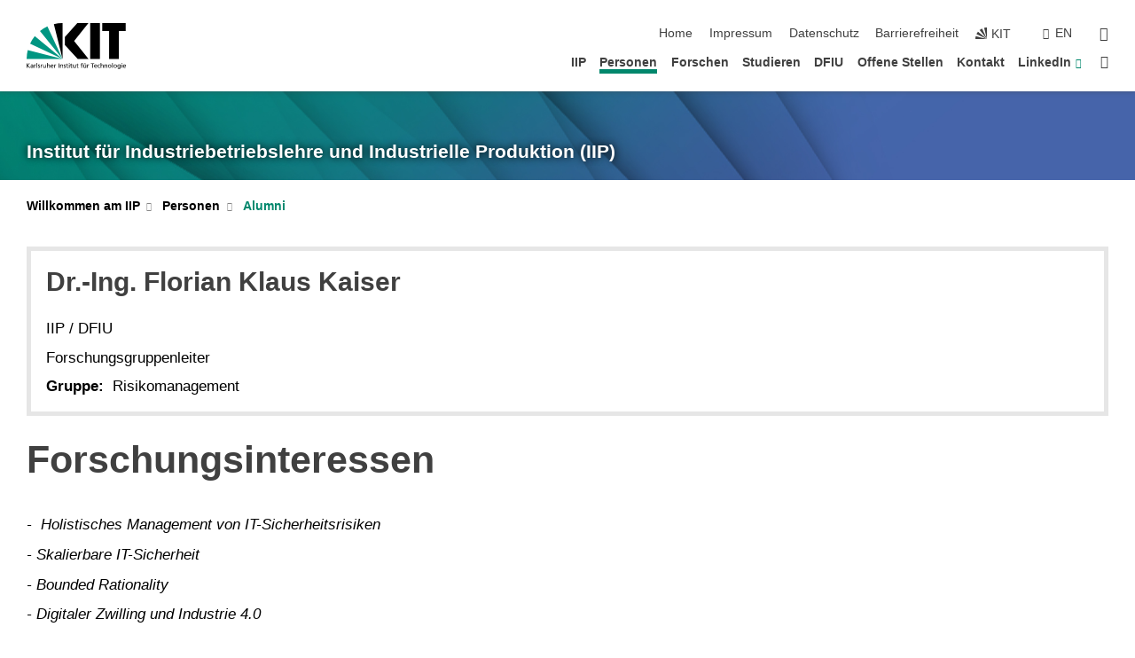

--- FILE ---
content_type: text/html; charset=UTF-8
request_url: https://www.iip.kit.edu/2183_4326.php
body_size: 17261
content:
<!DOCTYPE html>
<html class="no-js" lang="de-de">

    <head><!-- PageID 2183 -->        <meta charset="utf-8">
<meta http-equiv="X-UA-Compatible" content="IE=edge">
<meta name="format-detection" content="telephone=no">
<meta name="viewport" content="width=device-width, initial-scale=1.0">
<meta name="theme-color" content="#009682">
<link rel="search" type="application/opensearchdescription+xml" href="https://www.kit.edu/opensearch.xml" title="KIT Search" />

<link rel="stylesheet" href="https://static.scc.kit.edu/fancybox/dist/jquery.fancybox.min.css" />
<link rel="stylesheet" href="https://static.scc.kit.edu/kit-2020/fontawesome/css/all.min.css">

<link rel="stylesheet" type="text/css" href="/31.php" />

<link rel="stylesheet" type="text/css" href="/7.php.css">
            







<link rel="alternate" href="/2183_4326.php" hreflang="de-DE">
<link rel="alternate" href="/english/2183_4326.php" hreflang="en-US">
<meta name="author" content="Blecker, Liana (IIP)" />
<meta name="DC.Creator" content="Blecker, Liana (IIP)" />
<meta name="DC.Date" content="12.01.2024 09:58" />
<meta name="DC.Publisher" content="Blecker, Liana (IIP)" />
<meta name="DC.Contributor" content="Blecker, Liana (IIP)" />
<meta name="DC.Identifier" content="" />
<meta name="DC.Language" content="de-de" />
<meta name="DC.Relation" content="" />
<meta name="DC.Type" content="Text" />
<meta name="DC.Format" content="text/html" />
<meta name="DC.Coverage" content="KIT" />
<meta name="DC.Rights" content="Alle Rechte liegen beim Autor siehe Impressum" />

    <meta name="description" content="" />
    <meta name="Keywords" content="iip" />
    <!-- <meta http-equiv="cleartype" content="on" /> -->
    

<meta name="KIT.visibility" content="external" />
<link rel="shortcut icon" type="image/x-icon" href="/img/intern/favicon.ico" />










<script src="https://static.scc.kit.edu/kit-2020/js/legacy-compat.js"></script>
<script src="https://static.scc.kit.edu/kit-2020/js/jquery-3.4.1.min.js"></script>
<script src="https://static.scc.kit.edu/kit-2020/js/main.js"></script>
<script src="https://static.scc.kit.edu/kit-2020/js/kit.js"></script>
<script src="https://static.scc.kit.edu/fancybox/dist/jquery.fancybox.min.js"></script>


    <base target="_top" />
    <script src="/38.js"></script>








 
        
        <script>document.documentElement.classList.remove('no-js');</script>
        <meta name="projguid" content="7D9D9D96278D4A43938124C094677CC2" />
        <meta name="pageguid" content="6B5895D1BE8E46BDA0497BCEEAEF82A7" />
        <meta name="is_public" content="true" />
                
        
                
                        <meta name="DC.Title" content="KIT - IIP - Personen - Alumni" /><title>KIT - IIP - Personen - Alumni</title>        
        
    </head>
    <body  class="oe-page" vocab="http://schema.org/" typeof="WebPage">
        
        

    
    
    
    
    
    
    
    
    
    
    
    
    
    
    
    
    
    
    
    
    
    
    
    
    
    
    
    
    
        <header class="page-header">
            <div class="content-wrap">
            
                <div class="logo"><a href="https://www.kit.edu" title="KIT-Homepage"><svg xmlns="http://www.w3.org/2000/svg" viewBox="0 0 196.18 90.32" width="196.18px" height="90.32px" x="0px" y="0px" role="img" aria-labelledby="kit-logo-alt-title">
  <title id="kit-logo-alt-title">KIT - Karlsruher Institut für Technologie</title>
<defs>
<style>.cls-1,.cls-2,.cls-3{fill-rule:evenodd;}.cls-2{fill:#fff;}.cls-3{fill:#009682;}</style></defs>
<path class="cls-1" d="M195.75.47h-46.3V16.23H163V70.59h19.22V16.23h13.54V.47ZM144.84,70.52H125.62V.47h19.22V70.52Zm-22.46,0H101L75.58,43.23V27.61L100.2.39h22L93.87,35.67l28.51,34.85Z" transform="translate(0 -0.39)"></path>
<polygon class="cls-2" points="70.97 70.13 70.97 70.13 70.97 70.13 70.97 70.13 70.97 70.13"></polygon>
<polygon class="cls-2" points="70.97 70.13 70.97 70.13 70.97 70.13 70.97 70.13 70.97 70.13"></polygon>
<path class="cls-3" d="M16.18,26.1A68.63,68.63,0,0,0,6.89,40.71L71,70.52,16.18,26.1Z" transform="translate(0 -0.39)"></path>
<path class="cls-3" d="M71,70.52,41.09,7A69.32,69.32,0,0,0,26.4,16L71,70.52Z" transform="translate(0 -0.39)"></path>
<path class="cls-1" d="M71,70.52,71,.47h-.58a70.22,70.22,0,0,0-16.55,2L71,70.52Z" transform="translate(0 -0.39)"></path>
<polygon class="cls-2" points="70.97 70.13 70.97 70.13 70.97 70.13 70.97 70.13 70.97 70.13 70.97 70.13"></polygon>
<polygon class="cls-2" points="70.97 70.13 70.97 70.13 70.97 70.13 70.97 70.13 70.97 70.13 70.97 70.13"></polygon>
<path class="cls-3" d="M2.28,53.38A70.75,70.75,0,0,0,.05,70.52H71L2.28,53.38Z" transform="translate(0 -0.39)"></path>

<g class="logo-text">

<polygon points="0 87.54 1.25 87.54 1.25 83.28 5.13 87.54 6.95 87.54 2.53 82.95 6.63 78.83 4.97 78.83 1.25 82.67 1.25 78.83 0 78.83 0 87.54 0 87.54"></polygon>
<path d="M8.44,83A2.47,2.47,0,0,1,9,82.68a2.87,2.87,0,0,1,.64-.23,3,3,0,0,1,.67-.08,1.88,1.88,0,0,1,.92.19,1,1,0,0,1,.5.55,2.5,2.5,0,0,1,.15.92H10.61a5.19,5.19,0,0,0-.77.06,4.2,4.2,0,0,0-.79.22,2.55,2.55,0,0,0-.71.38,2.05,2.05,0,0,0-.5.6,2,2,0,0,0-.19.83A2.12,2.12,0,0,0,8,87.23a1.71,1.71,0,0,0,.82.65,3.25,3.25,0,0,0,1.22.21,2.66,2.66,0,0,0,.72-.1,2.2,2.2,0,0,0,.56-.24,2.89,2.89,0,0,0,.42-.32,3.29,3.29,0,0,0,.27-.31h0v.82h1.1a1.47,1.47,0,0,1,0-.25,3.9,3.9,0,0,1,0-.4c0-.16,0-.36,0-.6V84.06a3.5,3.5,0,0,0-.26-1.46,1.78,1.78,0,0,0-.83-.88,3.09,3.09,0,0,0-1.47-.3,4.11,4.11,0,0,0-1.13.17,4.19,4.19,0,0,0-1,.43l.06,1Zm3.42,2.45a1.81,1.81,0,0,1-.2.85,1.57,1.57,0,0,1-.6.6,2,2,0,0,1-1,.22,1.23,1.23,0,0,1-.42-.07,1.5,1.5,0,0,1-.38-.19A1,1,0,0,1,9,86.55a.94.94,0,0,1-.11-.45.88.88,0,0,1,.17-.55,1.22,1.22,0,0,1,.42-.36,2.27,2.27,0,0,1,.57-.2,3.05,3.05,0,0,1,.57-.09,4.36,4.36,0,0,1,.48,0h.37l.38,0v.56Z" transform="translate(0 -0.39)"></path>
<path d="M14.94,87.94h1.18V85a4.09,4.09,0,0,1,.21-1.38,2,2,0,0,1,.6-.89,1.38,1.38,0,0,1,.92-.32,1.77,1.77,0,0,1,.32,0,2,2,0,0,1,.33.09v-1l-.23-.05-.25,0-.29,0a1.76,1.76,0,0,0-.67.15,2,2,0,0,0-.57.4,1.87,1.87,0,0,0-.42.59h0v-1h-1.1v6.37Z" transform="translate(0 -0.39)"></path>
<polygon points="19.87 87.54 21.05 87.54 21.05 78.19 19.87 78.19 19.87 87.54 19.87 87.54"></polygon>
<path d="M22.58,87.74a2.93,2.93,0,0,0,.85.28,5.46,5.46,0,0,0,.9.07,2.87,2.87,0,0,0,.83-.12,2.27,2.27,0,0,0,.71-.36,1.75,1.75,0,0,0,.49-.62,1.91,1.91,0,0,0,.19-.89,1.61,1.61,0,0,0-.15-.73,1.58,1.58,0,0,0-.4-.52,3.29,3.29,0,0,0-.53-.36l-.59-.28a4.54,4.54,0,0,1-.54-.26,1.31,1.31,0,0,1-.39-.34.8.8,0,0,1-.16-.46.71.71,0,0,1,.16-.44.89.89,0,0,1,.41-.25,1.64,1.64,0,0,1,.56-.09l.27,0,.35.07.35.11a1.06,1.06,0,0,1,.26.12l.1-1c-.23-.07-.46-.12-.69-.17a4.66,4.66,0,0,0-.77-.08,2.8,2.8,0,0,0-.88.13,1.91,1.91,0,0,0-.71.36,1.52,1.52,0,0,0-.48.61,2.06,2.06,0,0,0-.17.86,1.34,1.34,0,0,0,.15.66,1.69,1.69,0,0,0,.39.49,5.07,5.07,0,0,0,.54.36l.59.29.54.29a1.62,1.62,0,0,1,.39.33.64.64,0,0,1,.15.43.79.79,0,0,1-.39.71,1.32,1.32,0,0,1-.39.15,1.48,1.48,0,0,1-.41,0,2.58,2.58,0,0,1-.43,0,3.06,3.06,0,0,1-.53-.15,2.59,2.59,0,0,1-.5-.25l-.07,1Z" transform="translate(0 -0.39)"></path>
<path d="M27.9,87.94h1.17V85a4.34,4.34,0,0,1,.22-1.38,1.9,1.9,0,0,1,.6-.89,1.38,1.38,0,0,1,.92-.32,1.77,1.77,0,0,1,.32,0,2,2,0,0,1,.33.09v-1l-.23-.05-.25,0-.3,0a1.76,1.76,0,0,0-.66.15,2.23,2.23,0,0,0-.58.4,2.26,2.26,0,0,0-.42.59h0v-1H27.9v6.37Z" transform="translate(0 -0.39)"></path>
<path d="M38.31,81.57H37.14v3A4.35,4.35,0,0,1,37,85.58a2.31,2.31,0,0,1-.35.83,1.72,1.72,0,0,1-.6.54,1.8,1.8,0,0,1-.87.19,1.31,1.31,0,0,1-.8-.29A1.37,1.37,0,0,1,34,86.1a4.37,4.37,0,0,1-.12-1.23v-3.3H32.68v3.79a3.94,3.94,0,0,0,.25,1.46,1.93,1.93,0,0,0,.79.94,2.5,2.5,0,0,0,1.35.33,2.7,2.7,0,0,0,.85-.14,2.24,2.24,0,0,0,.73-.4,1.76,1.76,0,0,0,.5-.62h0v1h1.13V81.57Z" transform="translate(0 -0.39)"></path>
<path d="M40.23,87.94h1.18V85a4.93,4.93,0,0,1,.11-1.06,2.84,2.84,0,0,1,.35-.83,1.67,1.67,0,0,1,.61-.54,2.06,2.06,0,0,1,.86-.19,1.34,1.34,0,0,1,.81.29,1.44,1.44,0,0,1,.42.75,5.32,5.32,0,0,1,.12,1.23v3.3h1.17V84.16a3.62,3.62,0,0,0-.25-1.47,2,2,0,0,0-.78-.94,2.69,2.69,0,0,0-1.35-.33,2.75,2.75,0,0,0-1.2.28,2.19,2.19,0,0,0-.85.78h0v-3.9H40.23v9.36Z" transform="translate(0 -0.39)"></path>
<path d="M52.67,86.5a2,2,0,0,1-.32.2,3.63,3.63,0,0,1-.48.21,3.41,3.41,0,0,1-.57.16,2.44,2.44,0,0,1-.59.07,2.15,2.15,0,0,1-.8-.15,2.29,2.29,0,0,1-.67-.44,2.1,2.1,0,0,1-.46-.67,2.2,2.2,0,0,1-.17-.86h4.54A5.88,5.88,0,0,0,53,83.59a3.41,3.41,0,0,0-.46-1.14,2.26,2.26,0,0,0-.87-.75,3.11,3.11,0,0,0-1.33-.28,3.21,3.21,0,0,0-1.23.24,2.74,2.74,0,0,0-.94.67,2.87,2.87,0,0,0-.6,1,4.05,4.05,0,0,0-.22,1.29,4.87,4.87,0,0,0,.2,1.42,2.85,2.85,0,0,0,.6,1.08,2.59,2.59,0,0,0,1,.7,3.87,3.87,0,0,0,1.47.25,5.64,5.64,0,0,0,.89-.07,5.74,5.74,0,0,0,.63-.16l.49-.18V86.5Zm-4.06-2.36a2.9,2.9,0,0,1,.14-.62,2,2,0,0,1,.32-.57,1.51,1.51,0,0,1,.51-.42,1.84,1.84,0,0,1,.74-.16,1.74,1.74,0,0,1,.67.14,1.36,1.36,0,0,1,.5.38,1.57,1.57,0,0,1,.31.57,2.15,2.15,0,0,1,.11.68Z" transform="translate(0 -0.39)"></path>
<path d="M54.65,87.94h1.18V85A4.09,4.09,0,0,1,56,83.66a2,2,0,0,1,.61-.89,1.33,1.33,0,0,1,.91-.32,1.77,1.77,0,0,1,.32,0,2,2,0,0,1,.33.09v-1L58,81.46l-.24,0-.3,0a1.76,1.76,0,0,0-.67.15,2,2,0,0,0-.57.4,1.87,1.87,0,0,0-.42.59h0v-1h-1.1v6.37Z" transform="translate(0 -0.39)"></path>
<polygon points="63.02 87.54 64.26 87.54 64.26 78.83 63.02 78.83 63.02 87.54 63.02 87.54"></polygon>
<path d="M66.3,87.94h1.17V85a4.35,4.35,0,0,1,.12-1.06,2.39,2.39,0,0,1,.35-.83,1.72,1.72,0,0,1,.6-.54,2.14,2.14,0,0,1,.87-.19,1.28,1.28,0,0,1,.8.29,1.37,1.37,0,0,1,.42.75,4.78,4.78,0,0,1,.13,1.23v3.3h1.17V84.16a3.8,3.8,0,0,0-.25-1.47,2,2,0,0,0-.78-.94,2.76,2.76,0,0,0-1.36-.33,2.7,2.7,0,0,0-.85.14A2.58,2.58,0,0,0,68,82a1.88,1.88,0,0,0-.5.62h0v-1H66.3v6.37Z" transform="translate(0 -0.39)"></path>
<path d="M73.32,87.74a2.83,2.83,0,0,0,.85.28,5.26,5.26,0,0,0,.89.07,2.82,2.82,0,0,0,.83-.12,2.27,2.27,0,0,0,.71-.36,1.9,1.9,0,0,0,.5-.62,2,2,0,0,0,.18-.89,1.61,1.61,0,0,0-.15-.73,1.69,1.69,0,0,0-.39-.52,3.38,3.38,0,0,0-.54-.36l-.59-.28c-.19-.08-.37-.17-.54-.26a1.45,1.45,0,0,1-.39-.34.73.73,0,0,1-.15-.46.65.65,0,0,1,.15-.44,1,1,0,0,1,.41-.25,1.69,1.69,0,0,1,.56-.09l.27,0,.35.07a2.89,2.89,0,0,1,.35.11,1.14,1.14,0,0,1,.27.12l.1-1c-.23-.07-.47-.12-.7-.17a4.55,4.55,0,0,0-.77-.08,2.8,2.8,0,0,0-.88.13,1.91,1.91,0,0,0-.71.36,1.72,1.72,0,0,0-.48.61,2.06,2.06,0,0,0-.17.86,1.34,1.34,0,0,0,.15.66,1.57,1.57,0,0,0,.4.49,4.1,4.1,0,0,0,.53.36l.59.29c.2.1.38.19.54.29a1.44,1.44,0,0,1,.39.33.71.71,0,0,1,.16.43.83.83,0,0,1-.12.43.75.75,0,0,1-.28.28,1.32,1.32,0,0,1-.39.15,1.48,1.48,0,0,1-.41,0,2.58,2.58,0,0,1-.43,0,2.74,2.74,0,0,1-.52-.15,3,3,0,0,1-.51-.25l-.06,1Z" transform="translate(0 -0.39)"></path>
<path d="M82,81.57H80.33V79.73l-1.17.37v1.47H77.72v1h1.44v3.72a2.07,2.07,0,0,0,.24,1.05,1.45,1.45,0,0,0,.67.6,2.55,2.55,0,0,0,1.05.2,2.35,2.35,0,0,0,.54-.06l.46-.12v-1a1.7,1.7,0,0,1-.33.15,1.37,1.37,0,0,1-.47.07,1,1,0,0,1-.5-.13.92.92,0,0,1-.35-.38,1.33,1.33,0,0,1-.14-.63V82.52H82v-1Z" transform="translate(0 -0.39)"></path>
<path d="M83.57,87.94h1.17V81.57H83.57v6.37Zm1.24-9.11H83.49v1.32h1.32V78.83Z" transform="translate(0 -0.39)"></path>
<path d="M90.19,81.57H88.51V79.73l-1.17.37v1.47H85.9v1h1.44v3.72a2.07,2.07,0,0,0,.24,1.05,1.4,1.4,0,0,0,.67.6,2.55,2.55,0,0,0,1,.2,2.42,2.42,0,0,0,.54-.06l.45-.12v-1a1.43,1.43,0,0,1-.79.22A.93.93,0,0,1,89,87a.86.86,0,0,1-.35-.38,1.33,1.33,0,0,1-.14-.63V82.52h1.68v-1Z" transform="translate(0 -0.39)"></path>
<path d="M97.22,81.57H96.05v3a4.35,4.35,0,0,1-.12,1.06,2.31,2.31,0,0,1-.35.83A1.72,1.72,0,0,1,95,87a1.8,1.8,0,0,1-.87.19,1.33,1.33,0,0,1-.8-.29,1.37,1.37,0,0,1-.42-.75,4.37,4.37,0,0,1-.12-1.23v-3.3H91.59v3.79a3.94,3.94,0,0,0,.25,1.46,2,2,0,0,0,.79.94,2.5,2.5,0,0,0,1.35.33,2.7,2.7,0,0,0,.85-.14,2.24,2.24,0,0,0,.73-.4,1.76,1.76,0,0,0,.5-.62h0v1h1.13V81.57Z" transform="translate(0 -0.39)"></path>
<path d="M102.53,81.57h-1.69V79.73l-1.17.37v1.47H98.23v1h1.44v3.72a2.07,2.07,0,0,0,.24,1.05,1.45,1.45,0,0,0,.67.6,2.59,2.59,0,0,0,1,.2,2.35,2.35,0,0,0,.54-.06l.46-.12v-1a1.7,1.7,0,0,1-.33.15,1.33,1.33,0,0,1-.47.07,1,1,0,0,1-.5-.13,1,1,0,0,1-.35-.38,1.33,1.33,0,0,1-.14-.63V82.52h1.69v-1Z" transform="translate(0 -0.39)"></path>
<path d="M108.16,87.94h1.17V82.52H111v-1h-1.69v-.68a3.7,3.7,0,0,1,0-.6,1.23,1.23,0,0,1,.15-.48.81.81,0,0,1,.34-.32,1.48,1.48,0,0,1,.61-.11h.3l.26.06,0-1-.37,0-.42,0a2.69,2.69,0,0,0-1.06.18,1.49,1.49,0,0,0-.66.52,2.13,2.13,0,0,0-.32.8,5,5,0,0,0-.09,1.06v.58h-1.5v1h1.5v5.42Z" transform="translate(0 -0.39)"></path>
<path d="M113.39,80.6h1.17V79.35h-1.17V80.6Zm2,0h1.17V79.35h-1.17V80.6Zm2.37,1h-1.18v3a4.37,4.37,0,0,1-.11,1.06,2.5,2.5,0,0,1-.35.83,1.67,1.67,0,0,1-.61.54,1.79,1.79,0,0,1-.86.19,1.34,1.34,0,0,1-.81-.29,1.51,1.51,0,0,1-.42-.75,5.26,5.26,0,0,1-.12-1.23v-3.3h-1.17v3.79a3.75,3.75,0,0,0,.25,1.46,2,2,0,0,0,.78.94,2.5,2.5,0,0,0,1.35.33,2.72,2.72,0,0,0,.86-.14,2.47,2.47,0,0,0,.73-.4,1.88,1.88,0,0,0,.5-.62h0v1h1.14V81.57Z" transform="translate(0 -0.39)"></path>
<path d="M119.73,87.94h1.17V85a4.34,4.34,0,0,1,.22-1.38,1.9,1.9,0,0,1,.6-.89,1.38,1.38,0,0,1,.92-.32,1.77,1.77,0,0,1,.32,0,2,2,0,0,1,.33.09v-1l-.24-.05-.24,0-.3,0a1.76,1.76,0,0,0-.66.15,2.23,2.23,0,0,0-.58.4,2.26,2.26,0,0,0-.42.59h0v-1h-1.1v6.37Z" transform="translate(0 -0.39)"></path>
<polygon points="129.83 87.54 131.08 87.54 131.08 79.93 133.78 79.93 133.78 78.83 127.12 78.83 127.12 79.93 129.83 79.93 129.83 87.54 129.83 87.54"></polygon>
<path d="M138.8,86.5a1.52,1.52,0,0,1-.31.2,3.63,3.63,0,0,1-.48.21,3.41,3.41,0,0,1-.57.16,2.46,2.46,0,0,1-.6.07,2.09,2.09,0,0,1-.79-.15,2.16,2.16,0,0,1-.67-.44,2,2,0,0,1-.46-.67,2.2,2.2,0,0,1-.17-.86h4.54a7.08,7.08,0,0,0-.14-1.43,3.23,3.23,0,0,0-.47-1.14,2.23,2.23,0,0,0-.86-.75,3.13,3.13,0,0,0-1.34-.28,3.16,3.16,0,0,0-1.22.24,2.65,2.65,0,0,0-.94.67,2.75,2.75,0,0,0-.61,1,3.79,3.79,0,0,0-.21,1.29,4.56,4.56,0,0,0,.2,1.42,2.85,2.85,0,0,0,.6,1.08,2.52,2.52,0,0,0,1,.7,3.81,3.81,0,0,0,1.46.25,4.67,4.67,0,0,0,1.53-.23l.48-.18V86.5Zm-4.05-2.36a2.9,2.9,0,0,1,.14-.62,1.78,1.78,0,0,1,.32-.57,1.51,1.51,0,0,1,.51-.42,1.8,1.8,0,0,1,.74-.16,1.74,1.74,0,0,1,.67.14,1.45,1.45,0,0,1,.5.38,1.74,1.74,0,0,1,.31.57,2.15,2.15,0,0,1,.1.68Z" transform="translate(0 -0.39)"></path>
<path d="M144.93,81.67l-.41-.12a4,4,0,0,0-.5-.09,4.75,4.75,0,0,0-.51,0,3.75,3.75,0,0,0-1.33.25,3.06,3.06,0,0,0-1,.69,3,3,0,0,0-.66,1.06,3.59,3.59,0,0,0-.23,1.34,3.73,3.73,0,0,0,.23,1.29,3.2,3.2,0,0,0,.67,1,3.05,3.05,0,0,0,1,.72,3.35,3.35,0,0,0,1.32.27l.46,0a3,3,0,0,0,.51-.08,2.24,2.24,0,0,0,.5-.16l-.08-1a3,3,0,0,1-.4.2,3.6,3.6,0,0,1-.44.12,2.15,2.15,0,0,1-.43,0,2.24,2.24,0,0,1-.8-.14,1.69,1.69,0,0,1-.59-.37,1.93,1.93,0,0,1-.41-.54,2.54,2.54,0,0,1-.24-.65,3.23,3.23,0,0,1-.08-.68,2.91,2.91,0,0,1,.14-.89,2.41,2.41,0,0,1,.4-.76,1.87,1.87,0,0,1,.64-.54,2,2,0,0,1,.87-.2,2.72,2.72,0,0,1,.61.07,2.81,2.81,0,0,1,.66.21l.1-1Z" transform="translate(0 -0.39)"></path>
<path d="M146.26,87.94h1.17V85a4.93,4.93,0,0,1,.11-1.06,2.61,2.61,0,0,1,.36-.83,1.64,1.64,0,0,1,.6-.54,2.07,2.07,0,0,1,.87-.19,1.33,1.33,0,0,1,.8.29,1.37,1.37,0,0,1,.42.75,4.82,4.82,0,0,1,.12,1.23v3.3h1.18V84.16a3.79,3.79,0,0,0-.26-1.47,1.91,1.91,0,0,0-.78-.94,2.8,2.8,0,0,0-2.54,0,2.13,2.13,0,0,0-.85.78h0v-3.9h-1.17v9.36Z" transform="translate(0 -0.39)"></path>
<path d="M153.81,87.94H155V85a4.35,4.35,0,0,1,.12-1.06,2.39,2.39,0,0,1,.35-.83,1.72,1.72,0,0,1,.6-.54,2.1,2.1,0,0,1,.87-.19,1.28,1.28,0,0,1,.8.29,1.37,1.37,0,0,1,.42.75,4.78,4.78,0,0,1,.13,1.23v3.3h1.17V84.16a3.8,3.8,0,0,0-.25-1.47,1.93,1.93,0,0,0-.79-.94,2.82,2.82,0,0,0-2.2-.19,2.58,2.58,0,0,0-.73.4,1.88,1.88,0,0,0-.5.62h0v-1h-1.14v6.37Z" transform="translate(0 -0.39)"></path>
<path d="M160.94,84.76a3.73,3.73,0,0,0,.23,1.29,3.2,3.2,0,0,0,.67,1,3.05,3.05,0,0,0,1,.72,3.35,3.35,0,0,0,1.32.27,3.26,3.26,0,0,0,1.31-.27,2.86,2.86,0,0,0,1-.72,3.2,3.2,0,0,0,.67-1,4,4,0,0,0,.24-1.29,3.8,3.8,0,0,0-.24-1.34,3.09,3.09,0,0,0-.65-1.06,3.21,3.21,0,0,0-1-.69,3.65,3.65,0,0,0-1.32-.25,3.75,3.75,0,0,0-1.33.25,3.28,3.28,0,0,0-1,.69,3.12,3.12,0,0,0-.66,1.06,3.8,3.8,0,0,0-.23,1.34Zm1.25,0a2.9,2.9,0,0,1,.13-.89,2.6,2.6,0,0,1,.39-.76,1.8,1.8,0,0,1,1.47-.74,1.89,1.89,0,0,1,.84.2,2,2,0,0,1,.62.54,2.6,2.6,0,0,1,.39.76,2.91,2.91,0,0,1,.14.89,3.23,3.23,0,0,1-.08.68,2.52,2.52,0,0,1-.23.65,2.07,2.07,0,0,1-.39.54,1.62,1.62,0,0,1-.55.37,1.91,1.91,0,0,1-.74.14,2,2,0,0,1-.74-.14,1.76,1.76,0,0,1-.56-.37,2.07,2.07,0,0,1-.39-.54,3,3,0,0,1-.23-.65,3.21,3.21,0,0,1-.07-.68Z" transform="translate(0 -0.39)"></path>
<polygon points="169.06 87.54 170.24 87.54 170.24 78.19 169.06 78.19 169.06 87.54 169.06 87.54"></polygon>
<path d="M171.89,84.76a3.73,3.73,0,0,0,.23,1.29,3.2,3.2,0,0,0,.67,1,3.05,3.05,0,0,0,1,.72,3.35,3.35,0,0,0,1.32.27,3.26,3.26,0,0,0,1.31-.27,2.86,2.86,0,0,0,1-.72,3.2,3.2,0,0,0,.67-1,3.73,3.73,0,0,0,.23-1.29,3.59,3.59,0,0,0-.23-1.34,3,3,0,0,0-.66-1.06,3.06,3.06,0,0,0-1-.69,3.65,3.65,0,0,0-1.32-.25,3.75,3.75,0,0,0-1.33.25,3.17,3.17,0,0,0-1,.69,3,3,0,0,0-.66,1.06,3.8,3.8,0,0,0-.23,1.34Zm1.24,0a2.91,2.91,0,0,1,.14-.89,2.6,2.6,0,0,1,.39-.76,1.93,1.93,0,0,1,.63-.54,1.89,1.89,0,0,1,.84-.2,1.93,1.93,0,0,1,.84.2,2,2,0,0,1,.62.54,2.6,2.6,0,0,1,.39.76,2.91,2.91,0,0,1,.14.89,3.23,3.23,0,0,1-.08.68,2.52,2.52,0,0,1-.23.65,2.07,2.07,0,0,1-.39.54,1.62,1.62,0,0,1-.55.37,2,2,0,0,1-1.48,0,1.66,1.66,0,0,1-.56-.37,2.07,2.07,0,0,1-.39-.54,3,3,0,0,1-.23-.65,3.23,3.23,0,0,1-.08-.68Z" transform="translate(0 -0.39)"></path>
<path d="M185.49,81.57h-1.08v1h0a1.85,1.85,0,0,0-.45-.59,1.78,1.78,0,0,0-.68-.37,3.06,3.06,0,0,0-1-.14,2.82,2.82,0,0,0-1,.2,2.69,2.69,0,0,0-.8.52,3,3,0,0,0-.56.77,3.62,3.62,0,0,0-.34.92,4.6,4.6,0,0,0-.11,1,4.16,4.16,0,0,0,.17,1.18,3,3,0,0,0,.51,1,2.4,2.4,0,0,0,.85.69,2.75,2.75,0,0,0,1.19.26,3.09,3.09,0,0,0,.8-.11,2.58,2.58,0,0,0,.74-.33,2.06,2.06,0,0,0,.59-.55h0v.63a2.58,2.58,0,0,1-.24,1.16,1.64,1.64,0,0,1-.67.75,2,2,0,0,1-1.06.27,5.6,5.6,0,0,1-.6,0,5.12,5.12,0,0,1-.54-.1l-.54-.18-.62-.26-.12,1.08a7.74,7.74,0,0,0,.89.27,4.17,4.17,0,0,0,.73.13,4.87,4.87,0,0,0,.66,0,4.24,4.24,0,0,0,1.87-.36,2.3,2.3,0,0,0,1.07-1,3.6,3.6,0,0,0,.34-1.65V81.57Zm-3,5.42a1.5,1.5,0,0,1-.74-.18,1.76,1.76,0,0,1-.56-.49,2.41,2.41,0,0,1-.35-.72,3,3,0,0,1-.12-.86,3,3,0,0,1,.07-.66,2.4,2.4,0,0,1,.21-.64,2.06,2.06,0,0,1,.35-.55,1.7,1.7,0,0,1,.5-.38,1.63,1.63,0,0,1,.64-.14,1.81,1.81,0,0,1,.82.2,1.83,1.83,0,0,1,.58.53,2.45,2.45,0,0,1,.34.79,3.56,3.56,0,0,1,.12.94,2.55,2.55,0,0,1-.14.84,2.31,2.31,0,0,1-.38.69,1.78,1.78,0,0,1-.59.46,1.66,1.66,0,0,1-.75.17Z" transform="translate(0 -0.39)"></path>
<path d="M187.57,87.94h1.17V81.57h-1.17v6.37Zm1.24-9.11h-1.32v1.32h1.32V78.83Z" transform="translate(0 -0.39)"></path>
<path d="M195.69,86.5a1.64,1.64,0,0,1-.32.2,3.13,3.13,0,0,1-.48.21,3.58,3.58,0,0,1-.56.16,2.46,2.46,0,0,1-.6.07,2.09,2.09,0,0,1-.79-.15,2.16,2.16,0,0,1-.67-.44,2,2,0,0,1-.46-.67,2.2,2.2,0,0,1-.17-.86h4.54a7.08,7.08,0,0,0-.14-1.43,3.43,3.43,0,0,0-.47-1.14,2.19,2.19,0,0,0-.87-.75,3.08,3.08,0,0,0-1.33-.28,3.25,3.25,0,0,0-1.23.24,2.7,2.7,0,0,0-.93.67,2.75,2.75,0,0,0-.61,1,3.79,3.79,0,0,0-.21,1.29,4.88,4.88,0,0,0,.19,1.42,3,3,0,0,0,.61,1.08,2.55,2.55,0,0,0,1,.7,3.9,3.9,0,0,0,1.47.25,5.44,5.44,0,0,0,.89-.07,6,6,0,0,0,.64-.16l.48-.18V86.5Zm-4.05-2.36a2.4,2.4,0,0,1,.14-.62,2,2,0,0,1,.31-.57,1.66,1.66,0,0,1,.52-.42,1.8,1.8,0,0,1,.74-.16,1.78,1.78,0,0,1,.67.14,1.45,1.45,0,0,1,.5.38,1.55,1.55,0,0,1,.3.57,2.15,2.15,0,0,1,.11.68Z" transform="translate(0 -0.39)"></path>
</g>
</svg>
 </a></div>
            
            
                <div class="navigation">
                    <button class="burger"><svg class="burger-icon" xmlns="http://www.w3.org/2000/svg" xmlns:xlink="http://www.w3.org/1999/xlink" x="0px" y="0px" viewBox="0 0 300 274.5" width="300px" height="274.5px">
    <rect class="burger-top" y="214.4" width="300" height="60.1"/>
    <rect class="burger-middle" y="107.2" width="300" height="60.1"/>
    <rect class="burger-bottom" y="0" width="300" height="60.1"/>
</svg></button>
                    <a id="logo_oe_name" href="/index.php">Institut für Industriebetriebslehre und Industrielle Produktion (IIP)  </a>
                    <div class="navigation-meta">
                        <ul class="navigation-meta-links">
                            <li aria-label="Navigation überspringen"><a href="#main_content" class="skip_navigation" tabindex="1" accesskey="2">Navigation überspringen</a></li>

                            <li><a accesskey="1" title="Startseite" href="/index.php">Home</a></li>
<li><a accesskey="8" href="/16.php">Impressum</a></li>

<li><a href="/4162.php">Datenschutz</a></li>

<li><a href="https://www.kit.edu/redirect.php?page=barriere&lang=DEU" target="\#A4636DEABB59442D84DAA4CDE1C05730">Barrierefreiheit</a></li>

                            
                            <li><a href="https://www.kit.edu" title="KIT-Homepage"><span class="svg-icon"><svg xmlns="http://www.w3.org/2000/svg" xmlns:xlink="http://www.w3.org/1999/xlink" x="0px" y="0px" viewBox="0 0 299.4 295.7" width="299.4px" height="295.7px" role="img"><title></title><polygon points="299.3,295.7 299.3,295.6 299.3,295.6 "/><polygon points="299.3,295.6 299.3,295.6 299.3,295.6 "/><path d="M67.9,108.1c-15.6,18.9-28.8,39.6-39.3,61.7l270.6,125.9L67.9,108.1z"/><path d="M299.2,295.6L173,27.2c-22.2,10.2-43,23.1-62,38.4l188.3,230.1L299.2,295.6z"/><polygon points="299.3,295.6 299.3,295.6 299.3,295.6 299.3,295.5 "/><polygon points="299.3,295.6 299.3,295.6 299.3,295.6 299.3,295.5 "/><path d="M9.3,223.2c-6.1,23.7-9.2,48-9.3,72.5h299.2L9.3,223.2z"/><path d="M299.3,295.6l0.1-295.6c-0.8,0-1.5-0.1-2.2-0.1c-23.6,0-47,2.8-69.9,8.4L299.3,295.6L299.3,295.6z"/></svg></span><span>KIT</span></a></li>
                            
                        </ul>
                        <div class="navigation-language"><ul><li><a hreflang="en" href="/english/2183_4326.php">en</a></li></ul></div>                        <div class="navigation-search">
                            <div class="search-form">
                                <form action="https://www.iip.kit.edu/2829.php">
                                    <input id="meta_search_input" type="search" name="searchquery" placeholder="suchen" aria-label="suchen" size="1" required="required"/>
                                    <input name="local_search" type="hidden" value="true">                                    <button><span>suchen</span></button>
                                </form>
                            </div><a id="meta_search_label" role="switch" aria-checked="false" class="search-trigger" title="suchen" href="#"><span>suchen</span></a>
                        </div>
                                            </div>
                    <nav class="navigation-main">
                        <ul class="navigation-l1"><li class="flyout "><a href="/64.php">IIP</a><div class="dropdown"><ul class="navigation-breadcrumb"><li class="home"><button><span>Start</span></button></li><li><span>IIP</span></li></ul><a class="parent" href="/64.php">IIP</a><ul class="navigation-l2"><li class=""><a href="/67.php">Lehrstuhl für Produktionswirtschaft und Logistik</a></li><li class=""><a href="/Lehrstuhl-fur-Energiewirtschaft.php">Lehrstuhl für Energiewirtschaft</a></li><li class="has-submenu "><a href="/6875.php">Fachgebiet Immobilienwirtschaft (FIWI-ÖÖW)</a><div class="submenu"><ul class="navigation-breadcrumb"><li class="home"><button><span>Start</span></button></li><li><button>IIP</button></li><li><span>Fachgebiet Immobilienwirtschaft (FIWI-ÖÖW)</span></li></ul><a class="parent" href="/6875.php">Fachgebiet Immobilienwirtschaft (FIWI-ÖÖW)</a><ul class="navigation-l3"><li class="has-submenu "><a href="/6876.php">Grundlagen für die Praxis</a><div class="submenu"><ul class="navigation-breadcrumb"><li class="home"><button><span>Start</span></button></li><li><button>IIP</button></li><li><button>Fachgebiet Immobilienwirtschaft (FIWI-ÖÖW)</button></li><li><span>Grundlagen für die Praxis</span></li></ul><a class="parent" href="/6876.php">Grundlagen für die Praxis</a><ul class="navigation-l4"><li class="has-submenu "><a href="/6881.php">Forschungsergebnisse</a><div class="submenu"><ul class="navigation-breadcrumb"><li class="home"><button><span>Start</span></button></li><li><button>IIP</button></li><li><button>Fachgebiet Immobilienwirtschaft (FIWI-ÖÖW)</button></li><li><button>Grundlagen für die Praxis</button></li><li><span>Forschungsergebnisse</span></li></ul><a class="parent" href="/6881.php">Forschungsergebnisse</a><ul class="navigation-l5"><li class=""><a href="/6922.php">Forschungsergebnisse</a></li></ul></div></li><li class="has-submenu "><a href="/6882.php">Liegenschaftsmanagement</a><div class="submenu"><ul class="navigation-breadcrumb"><li class="home"><button><span>Start</span></button></li><li><button>IIP</button></li><li><button>Fachgebiet Immobilienwirtschaft (FIWI-ÖÖW)</button></li><li><button>Grundlagen für die Praxis</button></li><li><span>Liegenschaftsmanagement</span></li></ul><a class="parent" href="/6882.php">Liegenschaftsmanagement</a><ul class="navigation-l5"><li class=""><a href="/6923.php">Liegenschaftsmanagement</a></li></ul></div></li><li class="has-submenu "><a href="/6883.php">Nachhaltigskeitsbewertung</a><div class="submenu"><ul class="navigation-breadcrumb"><li class="home"><button><span>Start</span></button></li><li><button>IIP</button></li><li><button>Fachgebiet Immobilienwirtschaft (FIWI-ÖÖW)</button></li><li><button>Grundlagen für die Praxis</button></li><li><span>Nachhaltigskeitsbewertung</span></li></ul><a class="parent" href="/6883.php">Nachhaltigskeitsbewertung</a><ul class="navigation-l5"><li class=""><a href="/6924.php">Nachhaltigkeitsbewertung</a></li></ul></div></li><li class="has-submenu "><a href="/6884.php">Werteermittlung</a><div class="submenu"><ul class="navigation-breadcrumb"><li class="home"><button><span>Start</span></button></li><li><button>IIP</button></li><li><button>Fachgebiet Immobilienwirtschaft (FIWI-ÖÖW)</button></li><li><button>Grundlagen für die Praxis</button></li><li><span>Werteermittlung</span></li></ul><a class="parent" href="/6884.php">Werteermittlung</a><ul class="navigation-l5"><li class=""><a href="/6925.php">Werteermittlung</a></li></ul></div></li></ul></div></li></ul></div></li><li class=""><a href="/5090.php">Jahresberichte</a></li><li class="has-submenu "><a href="/1355.php">News Archiv</a><div class="submenu"><ul class="navigation-breadcrumb"><li class="home"><button><span>Start</span></button></li><li><button>IIP</button></li><li><span>News Archiv</span></li></ul><a class="parent" href="/1355.php">News Archiv</a><ul class="navigation-l3"><li class=""><a href="/7312.php">News Archiv 2025</a></li><li class=""><a href="/6905.php">News Archiv 2024</a></li><li class=""><a href="/6276.php">News Archiv 2023</a></li><li class=""><a href="/5887.php">News Archiv 2022</a></li><li class=""><a href="/5697.php">News Archiv 2021</a></li><li class=""><a href="/5250.php">News Archiv 2020</a></li><li class=""><a href="/4562.php">News Archiv 2019</a></li><li class=""><a href="/4313.php">News Archiv 2018</a></li><li class=""><a href="/3839.php">News Archiv 2017</a></li><li class=""><a href="/3634.php">News Archiv 2016</a></li><li class=""><a href="/3410.php">News Archiv 2015</a></li><li class=""><a href="/2742.php">News Archiv 2014</a></li><li class=""><a href="/2115.php">News Archiv 2013</a></li><li class=""><a href="/2106.php">News Archiv 2012</a></li><li class=""><a href="/2107.php">News Archiv 2011</a></li><li class=""><a href="/2108.php">News Archiv 2010</a></li><li class=""><a href="/2109.php">News Archiv 2009</a></li></ul></div></li></ul></div></li><li class="flyout active "><a href="/86.php">Personen</a><div class="dropdown current"><ul class="navigation-breadcrumb"><li class="home"><button><span>Start</span></button></li><li><span>Personen</span></li></ul><a class="parent" href="/86.php">Personen</a><ul class="navigation-l2"><li class="active "><a href="/2183.php">Alumni</a></li><li class=""><a href="/4345.php">Auszeichnungen</a></li><li class="has-submenu "><a href="/135.php">Promotionen / Habilitationen</a><div class="submenu"><ul class="navigation-breadcrumb"><li class="home"><button><span>Start</span></button></li><li><button>Personen</button></li><li><span>Promotionen / Habilitationen</span></li></ul><a class="parent" href="/135.php">Promotionen / Habilitationen</a><ul class="navigation-l3"><li class=""><a href="/5975.php">Honorarprofessuren</a></li></ul></div></li></ul></div></li><li class="flyout "><a href="/5095.php">Forschen</a><div class="dropdown"><ul class="navigation-breadcrumb"><li class="home"><button><span>Start</span></button></li><li><span>Forschen</span></li></ul><a class="parent" href="/5095.php">Forschen</a><ul class="navigation-l2"><li class="has-submenu "><a href="/5235.php">Forschungsgruppen</a><div class="submenu"><ul class="navigation-breadcrumb"><li class="home"><button><span>Start</span></button></li><li><button>Forschen</button></li><li><span>Forschungsgruppen</span></li></ul><a class="parent" href="/5235.php">Forschungsgruppen</a><ul class="navigation-l3"><li class="has-submenu "><a href="/6187.php">Energy and Behavior</a><div class="submenu"><ul class="navigation-breadcrumb"><li class="home"><button><span>Start</span></button></li><li><button>Forschen</button></li><li><button>Forschungsgruppen</button></li><li><span>Energy and Behavior</span></li></ul><a class="parent" href="/6187.php">Energy and Behavior</a><ul class="navigation-l4"><li class=""><a href="/6191.php">Personen</a></li><li class=""><a href="/6192.php">Forschungsthemen</a></li><li class=""><a href="/6193.php">Studien-/Abschlussarbeiten</a></li><li class=""><a href="/6194.php">Publikationsliste</a></li></ul></div></li><li class="has-submenu "><a href="/6576.php">Energy Demand and Mobility</a><div class="submenu"><ul class="navigation-breadcrumb"><li class="home"><button><span>Start</span></button></li><li><button>Forschen</button></li><li><button>Forschungsgruppen</button></li><li><span>Energy Demand and Mobility</span></li></ul><a class="parent" href="/6576.php">Energy Demand and Mobility</a><ul class="navigation-l4"><li class=""><a href="/6592.php">Forschen</a></li><li class=""><a href="/6593.php">Publikationsliste</a></li><li class=""><a href="/6576.php">Personen</a></li><li class=""><a href="/5260.php">Abschlussarbeiten</a></li></ul></div></li><li class="has-submenu "><a href="/7101.php">Future Energy Commodities</a><div class="submenu"><ul class="navigation-breadcrumb"><li class="home"><button><span>Start</span></button></li><li><button>Forschen</button></li><li><button>Forschungsgruppen</button></li><li><span>Future Energy Commodities</span></li></ul><a class="parent" href="/7101.php">Future Energy Commodities</a><ul class="navigation-l4"><li class=""><a href="/7102.php">Personen</a></li><li class=""><a href="/7103.php">Forschungsthemen</a></li><li class=""><a href="/7104.php">Abschlussarbeiten</a></li><li class=""><a href="/7105.php">Publikationsliste</a></li></ul></div></li><li class="has-submenu "><a href="/71.php">Nachhaltige Wertschöpfungsketten</a><div class="submenu"><ul class="navigation-breadcrumb"><li class="home"><button><span>Start</span></button></li><li><button>Forschen</button></li><li><button>Forschungsgruppen</button></li><li><span>Nachhaltige Wertschöpfungsketten</span></li></ul><a class="parent" href="/71.php">Nachhaltige Wertschöpfungsketten</a><ul class="navigation-l4"><li class=""><a href="/580.php">Projekte</a></li><li class=""><a href="/72.php">Personen</a></li><li class=""><a href="/1316.php">Publikationsliste</a></li><li class=""><a href="/1315.php">Lehre</a></li></ul></div></li><li class="has-submenu "><a href="/68.php">Ressourcenmanagement in der bebauten Umwelt</a><div class="submenu"><ul class="navigation-breadcrumb"><li class="home"><button><span>Start</span></button></li><li><button>Forschen</button></li><li><button>Forschungsgruppen</button></li><li><span>Ressourcenmanagement in der bebauten Umwelt</span></li></ul><a class="parent" href="/68.php">Ressourcenmanagement in der bebauten Umwelt</a><ul class="navigation-l4"><li class=""><a href="/1502.php">Lehre</a></li><li class=""><a href="/460.php">Forschen</a></li><li class=""><a href="/462.php">Publikationsliste</a></li><li class=""><a href="/459.php">Personen</a></li></ul></div></li><li class="has-submenu "><a href="/178.php">Resiliente Systeme und Risikomanagement</a><div class="submenu"><ul class="navigation-breadcrumb"><li class="home"><button><span>Start</span></button></li><li><button>Forschen</button></li><li><button>Forschungsgruppen</button></li><li><span>Resiliente Systeme und Risikomanagement</span></li></ul><a class="parent" href="/178.php">Resiliente Systeme und Risikomanagement</a><ul class="navigation-l4"><li class=""><a href="/5168.php">Publikationsliste</a></li><li class=""><a href="/1689.php">Personen</a></li><li class="has-submenu "><a href="/1680.php">Forschen</a><div class="submenu"><ul class="navigation-breadcrumb"><li class="home"><button><span>Start</span></button></li><li><button>Forschen</button></li><li><button>Forschungsgruppen</button></li><li><button>Resiliente Systeme und Risikomanagement</button></li><li><span>Forschen</span></li></ul><a class="parent" href="/1680.php">Forschen</a><ul class="navigation-l5"><li class=""><a href="/3087.php">Projekte</a></li><li class=""><a href="/5170.php">Themen</a></li></ul></div></li></ul></div></li><li class="has-submenu "><a href="/6575.php">Sustainable Energy Markets</a><div class="submenu"><ul class="navigation-breadcrumb"><li class="home"><button><span>Start</span></button></li><li><button>Forschen</button></li><li><button>Forschungsgruppen</button></li><li><span>Sustainable Energy Markets</span></li></ul><a class="parent" href="/6575.php">Sustainable Energy Markets</a><ul class="navigation-l4"><li class=""><a href="/6598.php">Personen</a></li><li class="has-submenu "><a href="/6596.php">Forschungsthemen</a><div class="submenu"><ul class="navigation-breadcrumb"><li class="home"><button><span>Start</span></button></li><li><button>Forschen</button></li><li><button>Forschungsgruppen</button></li><li><button>Sustainable Energy Markets</button></li><li><span>Forschungsthemen</span></li></ul><a class="parent" href="/6596.php">Forschungsthemen</a><ul class="navigation-l5"><li class="has-submenu "><a href="/1608.php">Publikationsliste</a><div class="submenu"><ul class="navigation-breadcrumb"><li class="home"><button><span>Start</span></button></li><li><button>Forschen</button></li><li><button>Forschungsgruppen</button></li><li><button>Sustainable Energy Markets</button></li><li><button>Forschungsthemen</button></li><li><span>Publikationsliste</span></li></ul><a class="parent" href="/1608.php">Publikationsliste</a><ul class="navigation-l6"><li class=""><a href="">Publikationsliste</a></li></ul></div></li><li class=""><a href="/1607.php">Themen</a></li></ul></div></li><li class="has-submenu "><a href="/6597.php">Studien-/Abschlussarbeiten</a><div class="submenu"><ul class="navigation-breadcrumb"><li class="home"><button><span>Start</span></button></li><li><button>Forschen</button></li><li><button>Forschungsgruppen</button></li><li><button>Sustainable Energy Markets</button></li><li><span>Studien-/Abschlussarbeiten</span></li></ul><a class="parent" href="/6597.php">Studien-/Abschlussarbeiten</a><ul class="navigation-l5"><li class=""><a href="">Abschlussarbeiten</a></li></ul></div></li><li class="has-submenu "><a href="/7349.php">Publikationsliste</a><div class="submenu"><ul class="navigation-breadcrumb"><li class="home"><button><span>Start</span></button></li><li><button>Forschen</button></li><li><button>Forschungsgruppen</button></li><li><button>Sustainable Energy Markets</button></li><li><span>Publikationsliste</span></li></ul><a class="parent" href="/7349.php">Publikationsliste</a><ul class="navigation-l5"><li class=""><a href="/1608.php">Publikationsliste</a></li></ul></div></li></ul></div></li><li class="has-submenu "><a href="/6577.php">Sustainable Infrastructures for Renewable Energy Systems</a><div class="submenu"><ul class="navigation-breadcrumb"><li class="home"><button><span>Start</span></button></li><li><button>Forschen</button></li><li><button>Forschungsgruppen</button></li><li><span>Sustainable Infrastructures for Renewable Energy Systems</span></li></ul><a class="parent" href="/6577.php">Sustainable Infrastructures for Renewable Energy Systems</a><ul class="navigation-l4"><li class=""><a href="/1307.php">Forschen</a></li><li class=""><a href="/1457.php">Publikationsliste</a></li><li class=""><a href="/6577.php#block6770">Personen</a></li><li class=""><a href="/5260.php">Abschlussarbeiten</a></li></ul></div></li></ul></div></li><li class="has-submenu "><a href="/402.php">Veröffentlichungen</a><div class="submenu"><ul class="navigation-breadcrumb"><li class="home"><button><span>Start</span></button></li><li><button>Forschen</button></li><li><span>Veröffentlichungen</span></li></ul><a class="parent" href="/402.php">Veröffentlichungen</a><ul class="navigation-l3"><li class=""><a href="/2117.php">Working Paper Series in Production and Energy</a></li><li class=""><a href="/2125.php">Berichtsreihe Produktion und Energie</a></li></ul></div></li><li class=""><a href="/1064.php">Projekte</a></li></ul></div></li><li class="flyout "><a href="/59.php">Studieren</a><div class="dropdown"><ul class="navigation-breadcrumb"><li class="home"><button><span>Start</span></button></li><li><span>Studieren</span></li></ul><a class="parent" href="/59.php">Studieren</a><ul class="navigation-l2"><li class="has-submenu "><a href="/252.php">Abschlussarbeiten</a><div class="submenu"><ul class="navigation-breadcrumb"><li class="home"><button><span>Start</span></button></li><li><button>Studieren</button></li><li><span>Abschlussarbeiten</span></li></ul><a class="parent" href="/252.php">Abschlussarbeiten</a><ul class="navigation-l3"><li class=""><a href="/5260.php">Abschlussarbeiten Energiewirtschaft</a></li><li class=""><a href="/5255.php">Abschlussarbeiten Produktionswirtschaft</a></li></ul></div></li><li class="has-submenu "><a href="/393.php">Studieren Energiewirtschaft</a><div class="submenu"><ul class="navigation-breadcrumb"><li class="home"><button><span>Start</span></button></li><li><button>Studieren</button></li><li><span>Studieren Energiewirtschaft</span></li></ul><a class="parent" href="/393.php">Studieren Energiewirtschaft</a><ul class="navigation-l3"><li class=""><a href="/5136.php">Allgemeine Informationen</a></li><li class=""><a href="/5137.php">Lehrveranstaltungen</a></li><li class=""><a href="/5138.php">Seminare</a></li><li class=""><a href="/5139.php">Anerkennungen</a></li><li class=""><a href="/5140.php">Prüfungen</a></li><li class=""><a href="/5142.php">Industriebetriebswirtschaftslehre (IBWL)</a></li></ul></div></li><li class="has-submenu "><a href="/373.php">Studieren Produktionswirtschaft</a><div class="submenu"><ul class="navigation-breadcrumb"><li class="home"><button><span>Start</span></button></li><li><button>Studieren</button></li><li><span>Studieren Produktionswirtschaft</span></li></ul><a class="parent" href="/373.php">Studieren Produktionswirtschaft</a><ul class="navigation-l3"><li class=""><a href="/5123.php">Allgemeine Informationen</a></li><li class=""><a href="/5124.php">Lehrveranstaltungen</a></li><li class=""><a href="/5125.php">Seminare</a></li><li class=""><a href="/5126.php">Anerkennungen</a></li><li class=""><a href="/5127.php">Prüfungen</a></li></ul></div></li></ul></div></li><li class=""><a href="http://www.dfiu.kit.edu" target="_blank">DFIU</a></li><li class=""><a href="/455.php">Offene Stellen</a></li><li class=""><a href="/103.php">Kontakt</a></li><li class=""><a href="https://www.linkedin.com/company/institut-f%C3%BCr-industriebetriebslehre-und-industrielle-produktion-iip/posts/?feedView=all" target="_blank">LinkedIn</a></li><li class="home"><a href="/index.php" title="Startseite"><span>Startseite</span></a></li></ul>                    </nav>
                    <ul class="side-widgets">
                        <li class="meta"><a accesskey="1" title="Startseite" href="/index.php">Home</a></li>
<li class="meta"><a accesskey="8" href="/16.php">Impressum</a></li>

<li class="meta"><a href="/4162.php">Datenschutz</a></li>

<li class="meta"><a href="https://www.kit.edu/redirect.php?page=barriere&lang=DEU" target="\#A4636DEABB59442D84DAA4CDE1C05730">Barrierefreiheit</a></li>

                                                <li class="search">
                            <a id="side_widget_search_label" title="suchen"><span>suchen</span></a>
                            <div class="search-form">
                                <form action="https://www.iip.kit.edu/2829.php">
                                    <input id="side_widget_search_input" type="search" name="searchquery" placeholder="suchen" aria-label="suchen" size="1" required="required"/>
                                    <input name="local_search" type="hidden" value="true">                                    <button><span>suchen</span></button>
                                </form>
                            </div>
                        </li>
                                            </ul>





<!-- 



Institut für Industriebetriebslehre und Industrielle Produktion (IIP) <br />

/index.php

 -->







                </div>
            </div>
        </header>


















        <!-- Mittlere Spalte: start -->
        <main>
                                <section class="stage stage-small" role="banner"><img src="/img/intern/header_140.jpg" alt="" loading="lazy" width="1920" height="140" />                <div class="content-wrap"><a href="/index.php" title="Institut für Industriebetriebslehre und Industrielle Produktion (IIP)">Institut für Industriebetriebslehre und Industrielle Produktion (IIP) <br /></a></div>
            </section>
                        <section class="breadcrumbs" style="display:none" role="navigation" aria-label="Breadcrumb">
                <h2 style="display:none; visibility:hidden">&nbsp;</h2>
                <div class="content-wrap">
                    <ul vocab="http://schema.org/" typeof="BreadcrumbList"><li property="itemListElement" typeof="ListItem"><a href="/index.php" property="item" typeof="WebPage"><span property="name">Startseite</span></a><meta property="position" content="1"/></li><li property="itemListElement" typeof="ListItem"><a href="/86.php" property="item" typeof="WebPage"><span property="name">Personen</span></a><meta property="position" content="2"/></li><li property="itemListElement" typeof="ListItem"><a href="/2183.php" property="item" typeof="WebPage"><span property="name">Alumni</span></a><meta property="position" content="3"/></li></ul>                </div>
            </section>
            <section class="breadcrumbs-big" role="navigation" aria-label="Breadcrumb"><h2 style="display:none; visibility:hidden">&nbsp;</h2><ul class="content-wrap"><li class="list"><a href="/index.php">Willkommen am IIP</a><ul><li><a href="/64.php">IIP</a></li><li><a href="/86.php">Personen</a></li><li><a href="/5095.php">Forschen</a></li><li><a href="/59.php">Studieren</a></li><li><a href="http://www.dfiu.kit.edu" target="_blank">DFIU</a></li><li><a href="/455.php">Offene Stellen</a></li><li><a href="/103.php">Kontakt</a></li><li><a href="https://www.linkedin.com/company/institut-f%C3%BCr-industriebetriebslehre-und-industrielle-produktion-iip/posts/?feedView=all" target="_blank">LinkedIn</a></li></ul></li><li class="list"><a href="/86.php">Personen</a><ul><li><a href="/2183.php">Alumni</a></li><li><a href="/4345.php">Auszeichnungen</a></li><li><a href="/135.php">Promotionen / Habilitationen</a></li></ul></li><li class="list last"><a href="/2183.php">Alumni</a></li></ul></section>            <div class="side-widgets-trigger"></div>
                    <section class="content-wrap" role="main" id="main_content" tabindex="-1">
                <div class="content">
                    




                    <!-- CONTENT-AREA START -->
                    
                                        
                    
                    
                    <!-- Personenblock START -->


<!-- /2183_4326.php --><div class="full">
<div class="info-container">
    <a name="block4326"><!-- Sprungmarke --></a>
        <div class="info-content">
        <h3>Dr.-Ing. Florian Klaus Kaiser</h3>
        <div class="info">
            <ul>
<!--
<a id="next4326" href="/2183_Kaschub-Thomas.php" class="list_next"></a>
<a id="prev4326" href="/2183_5399.php" class="list_prev"></a>

<a href="https://www.kit.edu/vcard.php?type=1&fn=Florian+Klaus+Kaiser&n=Florian+Klaus+Kaiser&adr=&voice=&fax=&url=https%3A%2F%2Fwww.iip.kit.edu%2F2183_4326.php" style="float:right" target="_blank" onclick="this.blur()"><img src="https://www.kit.edu/img/intern/vcard.png"></a>-->
<li data-field="Taetigkeit"><span>IIP / DFIU</span></li><li data-field="Aufgabengebiet"><span>Forschungsgruppenleiter</span></li><li data-field="Gruppe"><span class="title">Gruppe:&nbsp;</span><span>Risikomanagement</span></li>            </ul>
        </div>
        <div class="info">
            <ul>
            </ul>
        </div>
    </div>
</div>
</div>
<script type="text/javascript">
if ((typeof jQuery == "function") && ($(document).wipetouch)) {
    $(document).ready( function () {
        $('#wipe4326').before("<div id=\"wipepad4326\"></div>")
        $("#wipepad4326").css({"width":(parseInt($('#wipe4326').css("width")) - 80) + 'px', "position":"absolute", "height":"26px"})
        $('#wipepad4326').wipetouch({
            tapToClick: true,
            wipeLeft: function(result) {
                if ($("#next4326").length) window.location.href = $("#next4326").attr('href')
            },
            wipeRight: function(result) {
                if ($("#prev4326").length) window.location.href = $("#prev4326").attr('href')
            }
        })
    })
}
</script>
<!--  -->




<!-- Textblock [start] --><!-- [4327] Text -->

<div data-selectorid="4327" class="KIT_section text  full" ><a id="block4327" name="block4327"><!-- Sprungmarke --></a><h1>Forschungsinteressen</h1><div class="text "><p style="margin-bottom:8pt; margin-left:0cm; margin-right:0cm; margin-top:0cm"><em><span style="line-height:107%"><span lang="DE"><span style="line-height:107%">-&nbsp; Holistisches Management von IT-Sicherheitsrisiken</span></span></span></em></p>

<p style="margin-bottom:8pt; margin-left:0cm; margin-right:0cm; margin-top:0cm"><em><span style="line-height:107%"><span lang="DE"><span style="line-height:107%">- Skalierbare IT-Sicherheit</span></span></span></em></p>

<p style="margin-bottom:8pt; margin-left:0cm; margin-right:0cm; margin-top:0cm"><em>- Bounded Rationality</em></p>

<p style="margin-bottom:8pt; margin-left:0cm; margin-right:0cm; margin-top:0cm"><em><span style="line-height:107%"><span lang="DE"><span style="line-height:107%">- Digitaler Zwilling und Industrie 4.0</span></span></span></em></p>

<p style="margin-bottom:8pt; margin-left:0cm; margin-right:0cm; margin-top:0cm"><em><span style="line-height:107%"><span lang="DE"><span style="line-height:107%">- Spieltheoretische Modellierungen</span></span></span></em></p>

<p style="margin-bottom:8pt; margin-left:0cm; margin-right:0cm; margin-top:0cm"><em><span style="line-height:107%"><span lang="DE"><span style="line-height:107%">- Finanz- und Versicherungsmathematische Modellierung</span></span></span></em></p></div></div><!-- [4327] Text --><!-- Textblock [end] --> <!-- Studien-/Diplomarbeits-Liste: start --><!-- [4482] Studien-/Diplomarbeits-Liste -->
<div class="KIT_section table-container full" id="div_4482" data-selectorid="4482">

<a id="block4482" name="block4482"><!-- Sprungmarke --></a>
<a name="block4482"><!-- Sprungmarke --></a>






<table id="table_4482" class="collapseTable">
    <caption align="top">


Ausgeschriebene Abschlussarbeiten</caption>
<thead>    <tr>
        <th scope="col" style="width:75%" class="sort"><a class="sort" href="/2183_4326.php?sort_table=4482&sort_field=thema&sort_order=SORT_ASC#block4482">Forschungsthema <i class="fas fa-sort"></i></a></th>
        <th scope="col" style="width:25%" class="sort"><a href="/2183_4326.php?sort_table=4482&sort_field=typ&sort_order=SORT_ASC#block4482">Typ <i class="fas fa-sort"></i></a></th>
    </tr>
</thead><tbody></tbody></table>
</div>
<!-- [4482] Studien-/Diplomarbeits-Liste --><!-- Studien-/Diplomarbeits-Liste: end --><!-- Projekte-Liste: start --><!-- [4328] Projekte-Liste -->
<div class="KIT_section table-container full" id="div_4328" data-selectorid="4328">

<a id="block4328" name="block4328"><!-- Sprungmarke --></a>
<a name="block4328"><!-- Sprungmarke --></a>









<table id="table_4328" class="collapseTable">
    <caption align="top">


Laufende Projekte</caption>
<thead>    <tr>
        <th scope="col" style="width:75%" class="sort"><a class="sort" href="/2183_4326.php?sort_table=4328&sort_field=titel&sort_order=SORT_ASC#block4328">Titel <i class="fas fa-sort"></i></a></th>
        <th scope="col" style="width:25%" class="sort"><a href="/2183_4326.php?sort_table=4328&sort_field=ansprechpartner&sort_order=SORT_ASC#block4328">Ansprechpartner <i class="fas fa-sort"></i></a></th>
    </tr>
</thead><tbody>        <tr>
        <td class="link"><a href="/86_4782.php">Grenzüberschreitende Akademie der Risiken</a></td>
        <td class="link"><p><a href="http://www.iip.kit.edu/1689_4326.php">Florian Kaiser</a></p></td>
    </tr>
    <tr class="grey">
        <td class="link"><a href="/86_4146.php">KASTEL - Kompetenzzentrum für angewandte Sicherheitstechnologie</a></td>
        <td class="link"><p><a href="/2183_4326.php">Florian Klaus&nbsp;Kaiser</a></p></td>
    </tr>
</tbody></table>
</div>
<!-- [4328] Projekte-Liste --><!-- Projekte-Liste: end --> <!-- Publikationsliste [start] --><!-- [5313] Publikationsliste -->
<div id="publist_5313" class="KIT_section table-container text full" data-selectorid="5313">
<a name="block5313"><!-- Sprungmarke --></a>
<script type="text/javascript">
    var text_entity_decode_5313 = document.createElement("textarea");
    function entity_decode_5313(str) {
        text_entity_decode_5313.innerHTML = str;
        return text_entity_decode_5313.value;
    }
    function strip_tags_5313(input, allowed) {
        allowed = (((allowed || "") + "").toLowerCase().match(/<[a-z][a-z0-9]*>/g) || []).join('');
        var tags = /<\/?([a-z][a-z0-9]*)\b[^>]*>/gi,
        commentsAndPhpTags = /<!--[\s\S]*?-->|<\?(?:php)?[\s\S]*?\?>/gi;
        return input.replace(commentsAndPhpTags, '').replace(tags, function ($0, $1) {
            return allowed.indexOf('<' + $1.toLowerCase() + '>') > -1 ? $0 : '';
        });
    }
    $.fn.hasAncestor = function(a) {
        return this.filter(function() {
            return !!$(this).closest(a).length
        })
    }
    $.fn.highlight = function(c) { 
        function e(b, c) {
            var d = 0
            if (3 == b.nodeType) {
                var a=b.data.toUpperCase().indexOf(c)
                if (0 <= a) {
                    d = document.createElement("span")
                    d.className = "highlight"
                    a = b.splitText(a)
                    a.splitText(c.length)
                    var f = a.cloneNode(!0)
                    d.appendChild(f)
                    a.parentNode.replaceChild(d,a)
                    d = 1
                }
            }
            else if (1 == b.nodeType && b.childNodes && !/(script|style)/i.test(b.tagName))
                for (a = 0; a < b.childNodes.length; ++a)
                    a += e(b.childNodes[a], c)
            return d
        }
        return this.length && c && c.length ? this.each( function(){
            e(this,c.toUpperCase())
        }): this
    }
    $.fn.removeHighlight=function() {
        return this.find("span.highlight").each( function() {
            this.parentNode.firstChild.nodeName
            with (this.parentNode) replaceChild(this.firstChild,this),normalize()
        }).end()
    }
    function filter_5313(value) {
        open_all_5313()
        value = value.toLowerCase();
        style_class = 'grey';
        if ((value != '') && (value != 'filtern...')) {
            i = 0
            if ($("#publicationlist_5313 .csl-entry").hasAncestor('li').length) selector = $("#publicationlist_5313 li")
            else selector = $("#publicationlist_5313 .csl-entry")
            selector.each(function() {
                $(this).removeHighlight()
                if ($(this).prop("tagName") == 'LI') $(this).css({"display":"list-item"})
                else $(this).css({"display":"block"})
                if (entity_decode_5313(strip_tags_5313($(this).html(),'')).toLowerCase().indexOf(value) == -1) {
                    $(this).css({"display":"none"})
                }
                else {
                    $(this).highlight(value)
                    i++
                    if (i%2 == 0) $(this).css({"background-color":"#e5e5e5"})
                    else $(this).css({"background-color":"#ffffff"})
                }
            })
        }
        else {
            $("#filter_5313").val('filtern...')
            $("#filter_5313").select()
            if ($("#publicationlist_5313 .csl-entry").hasAncestor('li').length) selector = $("#publicationlist_5313 li")
            else selector = $("#publicationlist_5313 .csl-entry")
            selector.each(function() {
                $(this).removeHighlight()
                if ($(this).prop("tagName") == 'LI') $(this).css({"display":"list-item"})
                else $(this).css({"display":"block"})
            })
        }
    }
    function check_5313() {
        if ($("#filter_5313").val() == 'filtern...') {
            $("#filter_5313").select()
        }
    }
    function open_all_5313() {
        $("#publicationlist_5313 .kit-publications-title-level-1").each( function () {
            pubs = $(this).next("[class*='-list']")
            pubs.css("display", "block")
            $(this).children(".moreless").attr("src", "/img/intern/open_white.png")
        })
    }
    function close_all_5313() {
        $("#publicationlist_5313 .kit-publications-title-level-1").each( function () {
            pubs = $(this).next("[class*='-list']")
            pubs.css("display", "none")
            $(this).children(".moreless").attr("src", "/img/intern/closed_white.png")
        })
    }
    if (typeof jQuery == "function") {
        $(document).ready( function () {
                        $("#filterbox_5313").css({"display":"block"})
            $("#filter_5313").select().focus()
                        $("#publicationlist_5313 .kit-publications-title-level-1").each( function () {
                $(this).css({"cursor":"pointer"})
                $(this).html("<img class=\"moreless\" src=\"/img/intern/open_white.png\" style=\"vertical-align:middle\"> " + $(this).html())
            })
            $("#publicationlist_5313").has(".kit-publications-title-level-1").prepend("<span class=\"button\" onclick=\"open_all_5313()\">alles anzeigen</span><span class=\"button\" onclick=\"close_all_5313()\">Gruppierungen anzeigen</span>")
            $("#publicationlist_5313 .button").css({"cursor":"pointer", "display":"inline-block", "border":"1px solid #b3b3b3", "margin":"0 1em 3px 0", "padding":"0 5px", "font-size":"0.9em"})
            $("#publicationlist_5313 .kit-publications-title-level-1").click( function(){
                pubs = $(this).next("[class*='-list']")
                if (pubs.css("display") == "none") {
                    pubs.css("display", "block")
                    $(this).children(".moreless").attr("src", "/img/intern/open_white.png")
                    $(document).scrollTop($(this).offset().top)
                }
                else {
                    pubs.css("display", "none")
                    $(this).children(".moreless").attr("src", "/img/intern/closed_white.png")
                }
            })
        })
    }
</script>

<h1>Publikationsliste</h1>
<div id="publicationlist_5313"><div id="filterbox_5313" style="display:none; float:right" class="form1"><input class="filter" type="text" id="filter_5313" value="filtern..." onfocus="check_5313()" onkeyup="filter_5313(this.value)"></div>
<br style="clear:both">
<div class="csl-bib-body">
<div class="kit-publications-publication-list">
<div class="kit-publications-publication">
<div class="csl-entry" data-kit-publications-publication-id="1000186223"> <b><a href="https://publikationen.bibliothek.kit.edu/1000186223">A cooperative covering model for optimizing critical supply networks under disruption risks</a></b><br>Eberhardt, K.; Rosenberg, S.; Kaiser, F. K.; Schultmann, F.<br>2025. Annals of Operations Research. <a href="https://doi.org/10.1007/s10479-025-06909-w">doi:10.1007/s10479-025-06909-w</a></div>
</div>
<div class="kit-publications-publication">
<div class="csl-entry" data-kit-publications-publication-id="1000182291"> <b><a href="https://publikationen.bibliothek.kit.edu/1000182291">Stochastic network optimization for strategic resource pre-positioning and allocation</a></b><br>Eberhardt, K.; Fuchß, P.; Kaiser, F. K.; Rosenberg, S.; Schultmann, F.<br>2025. International Journal of Production Economics, 287, 109679. <a href="https://doi.org/10.1016/j.ijpe.2025.109679">doi:10.1016/j.ijpe.2025.109679</a></div>
</div>
<div class="kit-publications-publication">
<div class="csl-entry" data-kit-publications-publication-id="1000181579"> <b><a href="https://publikationen.bibliothek.kit.edu/1000181579">Leveraging knowledge graphs in pharmaceutical supply chains: insights into key drivers of drug shortages</a></b><br>Eberhardt, K.; Schwärzel, A.; Kaiser, F. K.; Rosenberg, S.; Schultmann, F.<br>2025. International Journal of Production Research, 63 (19), 7129–7152. <a href="https://doi.org/10.1080/00207543.2025.2496671">doi:10.1080/00207543.2025.2496671</a></div>
</div>
<div class="kit-publications-publication">
<div class="csl-entry" data-kit-publications-publication-id="1000180228"> <b><a href="https://publikationen.bibliothek.kit.edu/1000180228">A combined fleet size and mix vehicle routing model for last-mile distribution in disaster relief</a></b><br>Eberhardt, K.; Diehlmann, F.; Lüttenberg, M.; Kaiser, F. K.; Schultmann, F.<br>2025. Progress in Disaster Science, 26, 100411. <a href="https://doi.org/10.1016/j.pdisas.2025.100411">doi:10.1016/j.pdisas.2025.100411</a></div>
</div>
<div class="kit-publications-publication">
<div class="csl-entry" data-kit-publications-publication-id="1000177242"> <b><a href="https://publikationen.bibliothek.kit.edu/1000177242">Risk Management in Maritime Logistics Networks: A Graph-based Approach</a></b><br>Schwärzel, A.; Kaiser, F. K.; Rosenberg, S.; Schultmann, F.<br>2024, November 27. NORS Annual Conference 2024 (2024), Oslo, Norwegen, 26.–27. November 2024</div>
</div>
<div class="kit-publications-publication">
<div class="csl-entry" data-kit-publications-publication-id="1000175239"> <b><a href="https://publikationen.bibliothek.kit.edu/1000175239">Comparative Analysis of Strategies for National Food Stockpiling: A Case Study of Germany and Switzerland</a></b><br>Eberhardt, K.; Stieler, S.; Kaiser, F. K.; Schultmann, F.<br>2024. Proceedings of the 21st ISCRAM Conference – Münster, Germany May 2024. Ed.: B. Penkert. <a href="https://doi.org/10.59297/d3kgg415">doi:10.59297/d3kgg415</a></div>
</div>
<div class="kit-publications-publication">
<div class="csl-entry" data-kit-publications-publication-id="1000168730"> <b><a href="https://publikationen.bibliothek.kit.edu/1000168730">From Data Fragmentation to Integration – Data Management for Engineering Cross Border Disaster Resilience: A Systematic Literature Review</a></b><br>Schwärzel, A.; Adrot, A.; Kaiser, F. K.; Schultmann, F.<br>2023. Engineering Secure and Reliable Systems – A French-German Workshop. Ed.: Frank Schultmann, Sophia-Antipolis, France, 26th – 28th June 2023, 20–38, Karlsruher Institut für Technologie (KIT)</div>
</div>
<div class="kit-publications-publication">
<div class="csl-entry" data-kit-publications-publication-id="1000168719"> <b><a href="https://publikationen.bibliothek.kit.edu/1000168719">SoK: Mitigation and Adaptation Strategies for Heat Waves</a></b><br>Rondeau, B.; Kaiser, F. K.; Schultmann, F.<br>2023. Engineering Secure and Reliable Systems – A French-German Workshop. Ed.: Frank Schultmann, Sophia-Antipolis, France, 26th – 28th June 2023, 14–19, Karlsruher Institut für Technologie (KIT)</div>
</div>
<div class="kit-publications-publication">
<div class="csl-entry" data-kit-publications-publication-id="1000168713"> <b><a href="https://publikationen.bibliothek.kit.edu/1000168713">Public-Private Partnerships in Disaster Management: A Systematic Review of Incentives and Challenges</a></b><br>Eberhardt, K.; Kanaan, N.; Kaiser, F. K.; Schultmann, F.<br>2023. Engineering Secure and Reliable Systems – A French-German Workshop. Ed.: Frank Schultmann, Sophia-Antipolis, France, 26th – 28th June 2023, 1–13, Karlsruher Institut für Technologie (KIT)</div>
</div>
<div class="kit-publications-publication">
<div class="csl-entry" data-kit-publications-publication-id="1000164605"> <b><a href="https://publikationen.bibliothek.kit.edu/1000164605">IT-Sicherheit im Wettstreit um die erste autonome Fahrzeugflotte: Ein Diffusionsmodell</a></b><br>Zander, T.; Birnstill, P.; Kaiser, F.; Wiens, M.; Beyerer, J.; Schultmann, F.<br>2020. TATuP-Zeitschrift für Technikfolgenabschätzung in Theorie und Praxis/Journal for Technology Assessment in Theory and Practice, 29 (1), 16–22</div>
</div>
<div class="kit-publications-publication">
<div class="csl-entry" data-kit-publications-publication-id="1000164604"> <b><a href="https://publikationen.bibliothek.kit.edu/1000164604">Datenschutz durch Technikgestaltung und unternehmerische Strategie in der Digitalwirtschaft : Verhaltenssteuernde Elemente der DSGVO im Licht einer spieltheoretischen Analyse am Beispiel von Art. 25 Abs. 1</a></b><br>Winau, M.; Kaiser, F. K.; Wiens, M.; Schultmann, F.; Spiecker genannt Döhmann, I.<br>2021. INFORMATIK 2021 : Computer Science and Sustainability: Proceedings, Berlin, 27.09.-01.10.2021, Gesellschaft für Informatik (GI)</div>
</div>
<div class="kit-publications-publication">
<div class="csl-entry" data-kit-publications-publication-id="1000164603"> <b><a href="https://publikationen.bibliothek.kit.edu/1000164603">Motivation-based Attacker Modelling for Cyber Risk Management: A Quantitative Content Analysis and a Natural Experiment</a></b><br>Kaiser, F.-K.; Wiens, M.; Schultmann, F.<br>2021. Journal of Information Security &amp; Cybercrimes Research, 4 (2), 132–147. <a href="https://doi.org/10.26735/NMMD9869">doi:10.26735/NMMD9869</a></div>
</div>
<div class="kit-publications-publication">
<div class="csl-entry" data-kit-publications-publication-id="1000164569"> <b><a href="https://publikationen.bibliothek.kit.edu/1000164569">Local Price Effects of Flood Exposure and Flood Risk in the Residential Property Market</a></b><br>Rauch, D. I.; Tröndle, N. C.; Becker-Platen, M.; Kizilkaya, O.; Sponsel, J.; Lessmann, T.; Kaiser, F. K.; Schultmann, F.<br>2023, Oktober 24. 1st Novel Trends in Data Science : International Workshop (NTDS 2023), Monte Verità, Ticino, Switzerland, 22.–25. Oktober 2023</div>
</div>
<div class="kit-publications-publication">
<div class="csl-entry" data-kit-publications-publication-id="1000164325"> <b><a href="https://publikationen.bibliothek.kit.edu/1000164325">Multi-Objective Network Optimization in Disaster Relief Logistics</a></b><br>Eberhardt, K.; Kaiser, F. K.; Schultmann, F.<br>2023, August 30. International Conference on Operations Research (OR 2023), Hamburg, Deutschland, 29. August–1. September 2023</div>
</div>
<div class="kit-publications-publication">
<div class="csl-entry" data-kit-publications-publication-id="1000155522"> <b><a href="https://publikationen.bibliothek.kit.edu/1000155522">Attack Hypotheses Generation Based on Threat Intelligence Knowledge Graph</a></b><br>Kaiser, F. K.; Dardik, U.; Elitzur, A.; Zilberman, P.; Daniel, N.; Wiens, M.; Schultmann, F.; Elovici, Y.; Puzis, R.<br>2023. IEEE transactions on dependable and secure computing, 1–17. <a href="https://doi.org/10.1109/TDSC.2022.3233703">doi:10.1109/TDSC.2022.3233703</a></div>
</div>
<div class="kit-publications-publication">
<div class="csl-entry" data-kit-publications-publication-id="1000153635"> <b><a href="https://publikationen.bibliothek.kit.edu/1000153635">Attack Hypothesis Generation Based on Threat Intelligence Knowledge Graph</a></b><br>Kaiser, F. K.; Dardik, U.; Elitzur, A.; Zilberman, P.; Wiens, M.; Schultmann, F.; Elovici, Y.; Puzis, R.<br>2023</div>
</div>
<div class="kit-publications-publication">
<div class="csl-entry" data-kit-publications-publication-id="1000153634"> <b><a href="https://publikationen.bibliothek.kit.edu/1000153634">Weighted attack graphs and behavioral cyber game theory for cyber risk quantification</a></b><br>Kaiser, F. K.; Wiens, M.; Schultmann, F.<br>2022. Advances in Cyber Security and Intelligent Analytics. Ed.: A. Verma, 27–42, CRC Press-Taylor &amp; Francis Group</div>
</div>
<div class="kit-publications-publication">
<div class="csl-entry" data-kit-publications-publication-id="1000153234"> <b><a href="https://publikationen.bibliothek.kit.edu/1000153234">External conformity assessment procedures for high-risk AI-systems: A game theoretic perspective</a></b><br>Winau, M.; Kaiser, F. K.; Wiens, M.; Schultmann, F.; Spiecker, I.<br>2022, Juli 25. 5th European Technology Assessment Conference "Digital Future(s). TA in and for a Changing World" (ETAC 2022), Karlsruhe, Deutschland, 25.–27. Juli 2022</div>
</div>
<div class="kit-publications-publication">
<div class="csl-entry" data-kit-publications-publication-id="1000152604"> <b><a href="https://publikationen.bibliothek.kit.edu/1000152604">Cyber threat intelligence enabled automated attack incident response</a></b><br>Kaiser, F. K.; Andris, L.; Tenning, T.; Iser, J.; Wiens, M.; Schultmann, F.<br>2022. 2022 3rd International Conference on Next Generation Computing Applications (NextComp), IEEE, 1–6, Institute of Electrical and Electronics Engineers (IEEE). <a href="https://doi.org/10.1109/NextComp55567.2022.9932254">doi:10.1109/NextComp55567.2022.9932254</a></div>
</div>
<div class="kit-publications-publication">
<div class="csl-entry" data-kit-publications-publication-id="1000152601"> <b><a href="https://publikationen.bibliothek.kit.edu/1000152601">Transitions from Threat Hunting and Automated Incident Response</a></b><br>Kaiser, F. K.; Andris, L.; Tenning, T.; Iser, J.; Wiens, M.; Schultmann, F.<br>2022, Oktober 6. 3rd International Conference on Next Generation Computing Applications (2022), Flic-en-Flacq, Mauritius, 6.–8. Oktober 2022</div>
</div>
<div class="kit-publications-publication">
<div class="csl-entry" data-kit-publications-publication-id="1000150702"> <b><a href="https://publikationen.bibliothek.kit.edu/1000150702">Cyberattacks as a Markov Decision Problem</a></b><br>Kaiser, F. K.; Wiens, M.; Schultmann, F.<br>2022, September 9. International Conference on Operations Research (OR 2022), Karlsruhe, Deutschland, 6.–9. September 2022</div>
</div>
<div class="kit-publications-publication">
<div class="csl-entry" data-kit-publications-publication-id="1000142504"> <b><a href="https://publikationen.bibliothek.kit.edu/1000142504">Attack Forecast and Prediction</a></b><br>Kaiser, F.; Budig, T.; Goebel, E.; Fischer, T.; Muff, J.; Wiens, M.; Schultmann, F.<br>2021. C&amp;ESAR 2021: Automation in Cybersecurity ; Proceedings of the 28th Computer &amp; Electronics Security Application Rendezvous co-located with the 6th European Cyber Week (ECW 2021) ; Rennes, France, November 16-17, 2021. Ed.: G. Le Guernic, 77–97, CEUR-WS.org</div>
</div>
<div class="kit-publications-publication">
<div class="csl-entry" data-kit-publications-publication-id="1000139893"> <b><a href="https://publikationen.bibliothek.kit.edu/1000139893">Datenschutz durch Technikgestaltung und unternehmerische Strategie in der Digitalwirtschaft - Verhaltenssteuernde Elemente der DSGVO im Licht einer spieltheoretischen Analyse am Beispiel von Art. 25 Abs. 1 Recht und Technik Datenschutz im Diskurs im Rahmen der GI-Jahrestagung</a></b><br>Winau, M.; Kaiser, F.; Wiens, M.; Schultmann, F.; Spiecker gen. Döhmann, I.<br>2021, September 27. 51. INFORMATIK 2021 - Jahrestagung der Gesellschaft für Informatik (2021), Online, 27. September–1. Oktober 2021</div>
</div>
<div class="kit-publications-publication">
<div class="csl-entry" data-kit-publications-publication-id="1000139890"> <b><a href="https://publikationen.bibliothek.kit.edu/1000139890">Process value oriented analysis of digitalization investments</a></b><br>Kaiser, F.; Wiens, M.; Schultmann, F.<br>2021, August 31. Joint Annual International Conference of the Operations Research Societies of Switzerland (SVOR), Germany (GOR e.V.) and Austria (ÖGOR). Business Analytics for Data-Driven Decision Making (OR 2021), Online, 31. August–3. September 2021</div>
</div>
<div class="kit-publications-publication">
<div class="csl-entry" data-kit-publications-publication-id="1000139887"> <b><a href="https://publikationen.bibliothek.kit.edu/1000139887">Attack Forecast and Prediction</a></b><br>Kaiser, F.; Budig, T.; Goebel, E.; Fischer, T.; Muff, J.; Wiens, M.; Schultmann, F.<br>2021, November 16. Automation in Cybersecurity (C&amp;ESAR 2021), Rennes, Frankreich, 16.–17. November 2021</div>
</div>
<div class="kit-publications-publication">
<div class="csl-entry" data-kit-publications-publication-id="1000139883"> <b><a href="https://publikationen.bibliothek.kit.edu/1000139883">Big Data Analytics im Investitionseinkauf - Prozesswertorientierte Investitionsanalyse von Digitalisierungsobjekten</a></b><br>Kaiser, F.; Wiens, M.; Schultmann, F.<br>2021, November 4. Bundesverband Materialwirtschaft, Einkauf und Logistik e.V. Rhein-Main-Region (BME rmr 2021), Online, 4. November 2021</div>
</div>
<div class="kit-publications-publication">
<div class="csl-entry" data-kit-publications-publication-id="1000139882"> <b><a href="https://publikationen.bibliothek.kit.edu/1000139882">Process-oriented quantification of cyber threats</a></b><br>Kaiser, F.; Wiens, M.; Schultmann, F.<br>2021, November 18. Annual Conference of the Norwegian Operations Research Society (NORS 2021), Bergen, Norwegen, 17.–18. November 2021</div>
</div>
<div class="kit-publications-publication">
<div class="csl-entry" data-kit-publications-publication-id="1000136923"> <b><a href="https://publikationen.bibliothek.kit.edu/1000136923">Comparing the Perception of Privacy for Medical Devices and Devices With Medical Functionality</a></b><br>Kaiser, F.; Wiens, M.; Schultmann, F.<br>2020. International journal of privacy and health information management, 8 (1), 52–69. <a href="https://doi.org/10.4018/IJPHIM.2020010103">doi:10.4018/IJPHIM.2020010103</a></div>
</div>
<div class="kit-publications-publication">
<div class="csl-entry" data-kit-publications-publication-id="1000131912"> <b><a href="https://publikationen.bibliothek.kit.edu/1000131912">Use of digital healthcare solutions for care delivery during a pandemic-chances and (cyber) risks referring to the example of the COVID-19 pandemic</a></b><br>Kaiser, F. K.; Wiens, M.; Schultmann, F.<br>2021. Health and Technology, 11, 1125–1137. <a href="https://doi.org/10.1007/s12553-021-00541-x">doi:10.1007/s12553-021-00541-x</a></div>
</div>
<div class="kit-publications-publication">
<div class="csl-entry" data-kit-publications-publication-id="1000131911"> <b><a href="https://publikationen.bibliothek.kit.edu/1000131911">Ein neues "Datenkartellrecht" zum Schutz der informationellen Selbstbestimmung im Markt der sozialen Plattformen?</a></b><br>Steinbrück, A.; Wiens, M.; Birnstill, P.; Kaiser, F.; Zander, T.; Raabe, O.; Schultmann, F.; Volkamer, M.<br>2021. Recht der Datenverarbeitung, 37 (1), 7–13</div>
</div>
<div class="kit-publications-publication">
<div class="csl-entry" data-kit-publications-publication-id="1000120452"> <b><a href="https://publikationen.bibliothek.kit.edu/1000120452">IT-Sicherheit im Wettstreit um die erste autonome Fahrzeugflotte</a></b><br>Zander, T.; Birnstill, P.; Kaiser, F.; Wiens, M.; Beyerer, J.; Schultmann, F.<br>2020. Technikfolgenabschätzung, Theorie und Praxis, 29 (1), 16–22. <a href="https://doi.org/10.14512/tatup.29.1.16">doi:10.14512/tatup.29.1.16</a></div>
</div>
</div>
</div><div id="kit-publications-parameters" style="display: none;" data-parameters="{&quot;original&quot;:{&quot;style&quot;:&quot;kit-3lines-title_b-authors-other&quot;,&quot;lang&quot;:&quot;de&quot;,&quot;authors&quot;:&quot;\&quot;Kaiser\&quot; AND \&quot;Schultmann\&quot;&quot;,&quot;referencing&quot;:&quot;all&quot;,&quot;external_publications&quot;:&quot;all&quot;},&quot;parsed&quot;:{&quot;cost&quot;:false,&quot;style&quot;:&quot;kit-3lines-title_b-authors-other&quot;,&quot;lang&quot;:&quot;de&quot;,&quot;authors&quot;:[&quot;AND&quot;,[&quot;Kaiser&quot;],[&quot;Schultmann&quot;]],&quot;title_links&quot;:true,&quot;referencing&quot;:&quot;all&quot;,&quot;external_publications&quot;:&quot;all&quot;},&quot;tokens&quot;:{&quot;authors&quot;:[&quot;\&quot;Kaiser\&quot;&quot;,&quot;AND&quot;,&quot;\&quot;Schultmann\&quot;&quot;]}}"></div><!--  Execution times: parse: 0.299 ms, database: 108.569 ms, render: 295.962 ms, overall: 404.830 ms for 31 publications --></div>
</div>
<!-- [5313] Publikationsliste --><!-- Publikationsliste [end] --><!-- Textblock [start] --><!-- [4329] Text -->

<div data-selectorid="4329" class="KIT_section text  full" ><a id="block4329" name="block4329"><!-- Sprungmarke --></a><h1>Curriculum Vitae</h1><div class="text "><table border="0" cellpadding="1" cellspacing="1" style="height:254px; width:642px">
	<tbody>
		<tr>
			<td style="vertical-align:top; width:137px"><span style="background-attachment:scroll; background-clip:border-box; background-image:none; background-origin:padding-box; background-position:0% 0%; background-repeat:repeat; background-size:auto auto"><span style="line-height:17.4pt"><span lang="DE">Seit 10/2018&nbsp;</span></span></span></td>
			<td style="width:472px">
			<p style="margin-bottom:8pt; margin-left:0cm; margin-right:0cm; margin-top:0cm"><span style="background-attachment:scroll; background-clip:border-box; background-image:none; background-origin:padding-box; background-position:0% 0%; background-repeat:repeat; background-size:auto auto"><span style="line-height:17.4pt"><span lang="DE"><strong>Karlsruher Institut f&uuml;r Technologie (KIT)</strong></span></span></span></p>

			<p style="margin-bottom:8pt; margin-left:0cm; margin-right:0cm; margin-top:0cm"><span style="background-attachment:scroll; background-clip:border-box; background-image:none; background-origin:padding-box; background-position:0% 0%; background-repeat:repeat; background-size:auto auto"><span style="line-height:17.4pt"><span lang="DE">Wissenschaftlicher Mitarbeiter in der Forschungsgruppe Risikomanagement des Instituts f&uuml;r Industriebetriebslehre und Industrielle Produktion (IIP)&nbsp;&nbsp;&nbsp;&nbsp;&nbsp;&nbsp;&nbsp;&nbsp;</span></span></span></p>
			</td>
		</tr>
		<tr>
			<td style="vertical-align:top; width:137px"><span><span lang="DE">12/2022</span></span></td>
			<td style="width:472px">
			<p style="margin-bottom:8pt; margin-left:0cm; margin-right:0cm; margin-top:0cm"><span style="line-height:17.4pt"><span lang="DE"><strong>Karlsruher Institut f&uuml;r Technologie (KIT)</strong></span></span></p>

			<p style="margin-bottom:8pt; margin-left:0cm; margin-right:0cm; margin-top:0cm">Promotion zum Doktor der Ingenieurwissenschaften (Dr.-Ing.)</p>
			</td>
		</tr>
		<tr>
			<td style="vertical-align:top; width:137px"><span><span lang="DE">04/2017 - 09/2018</span></span></td>
			<td style="width:472px">
			<p style="margin-bottom:8pt; margin-left:0cm; margin-right:0cm; margin-top:0cm"><span><span style="line-height:17.4pt"><span lang="DE"><strong>Universit&auml;t Stuttgart</strong> </span></span></span></p>

			<p style="margin-bottom:8pt; margin-left:0cm; margin-right:0cm; margin-top:0cm"><span><span><span lang="DE">Studium der technisch orientierten Betriebswirtschaftslehre (Master)</span></span></span></p>
			</td>
		</tr>
		<tr>
			<td style="vertical-align:top; width:137px"><span style="background-attachment:scroll; background-clip:border-box; background-image:none; background-origin:padding-box; background-position:0% 0%; background-repeat:repeat; background-size:auto auto"><span style="line-height:17.4pt"><span lang="DE">10/2014 – 04/2017&nbsp;</span></span></span></td>
			<td style="width:472px">
			<p style="margin-bottom:8pt; margin-left:0cm; margin-right:0cm; margin-top:0cm"><span style="background-attachment:scroll; background-clip:border-box; background-image:none; background-origin:padding-box; background-position:0% 0%; background-repeat:repeat; background-size:auto auto"><span style="line-height:17.4pt"><span lang="DE"><strong>Universit&auml;t Stuttgart</strong> </span></span></span></p>

			<p style="margin-bottom:8pt; margin-left:0cm; margin-right:0cm; margin-top:0cm"><span style="background-attachment:scroll; background-clip:border-box; background-image:none; background-origin:padding-box; background-position:0% 0%; background-repeat:repeat; background-size:auto auto"><span style="line-height:17.4pt"><span lang="DE">Studium der technisch orientierten Betriebswirtschaftslehre (Bachelor)</span></span></span></p>
			</td>
		</tr>
	</tbody>
</table>

<p>&nbsp;</p></div></div><!-- [4329] Text --><!-- Textblock [end] --> 


<!-- Personenblock ENDE -->
 
                                        <!-- CONTENT-AREA END -->
                </div>
            </section>
        </main>
        <!-- Mittlere Spalte: end -->
        <button class="to-top-button" aria-label="zum Seitenanfang"></button>
        
        
        
        
        
        

        
        
        
        
        
        
        
        <footer class="page-footer">
            <div class="content-wrap">
                <div class="column full">


<!-- INFO-AREA START -->


<!-- INFO-AREA END -->
                    

                </div>
            </div>
            <div class="footer-meta-navigation">
                <div class="content-wrap">
                    <span class="copyright">KIT – Die Universität in der Helmholtz-Gemeinschaft</span>
                    <ul>
                        <li><a accesskey="1" title="Startseite" href="/index.php">Home</a></li>
<li><a accesskey="8" href="/16.php">Impressum</a></li>

<li><a href="/4162.php">Datenschutz</a></li>

<li><a href="https://www.kit.edu/redirect.php?page=barriere&lang=DEU" target="\#A4636DEABB59442D84DAA4CDE1C05730">Barrierefreiheit</a></li>

                        
                        <li><a href="https://www.kit.edu"><span>KIT</span></a></li>
                        
                    </ul>
                </div>
            </div>
        </footer>
    <script>
    noSpam();
    if (typeof(disable_faq) != 'boolean') {
        collapseFAQ();
    }

</script>

        
    </body>
    </html>
<script>$(document).attr("title", $(document).attr("title") + " - Florian Klaus Kaiser")</script>